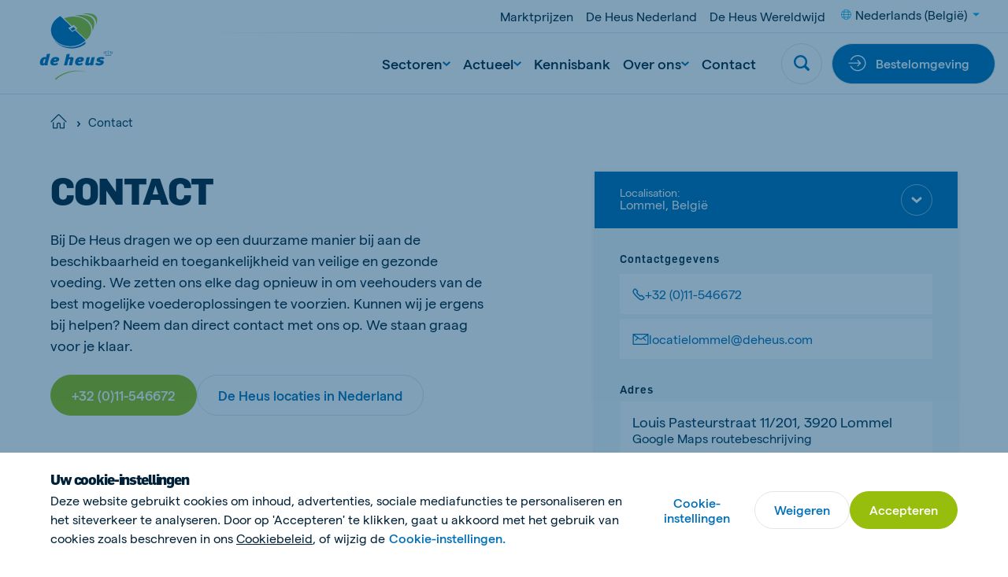

--- FILE ---
content_type: application/javascript; charset=utf-8
request_url: https://connect.de-heus.nl/index.php/form/getForm?munchkinId=519-EAP-516&form=1701&url=https%3A%2F%2Fwww.deheus.be%2Fcontact&callback=jQuery3710711288903328658_1769042510333&_=1769042510334
body_size: 2050
content:
jQuery3710711288903328658_1769042510333({"Id":1701,"Vid":1701,"Status":"approved","Name":"WebForm_website","Description":"","Layout":"left","GutterWidth":10,"OffsetWidth":10,"HasTwoButtons":true,"SubmitLabel":"Verzenden","ResetLabel":"Clear","ButtonLocation":"120","LabelWidth":100,"FieldWidth":150,"ToolTipType":"none","FontFamily":"Helvetica, Arial, sans-serif","FontSize":"13px","FontColor":"#333","FontUrl":null,"LineMargin":10,"ProcessorVersion":2,"CreatedByUserid":3266,"ProcessOptions":{"language":"Dutch","locale":"nl","profiling":{"isEnabled":false,"numberOfProfilingFields":3,"alwaysShowFields":[]},"socialSignOn":{"isEnabled":false,"enabledNetworks":[],"cfId":null,"codeSnippet":null},"knownLead":{"type":"form","template":""}},"EnableDeferredMode":0,"EnableCaptcha":0,"EnableGlobalFormValidationRule":1,"ButtonType":null,"ButtonImageUrl":null,"ButtonText":null,"ButtonSubmissionText":"Even geduld...","ButtonStyle":{"id":11,"className":"mktoSimple","css":".mktoForm .mktoButtonWrap.mktoSimple .mktoButton {\ncolor:#fff;\nborder:1px solid #75ae4c;\npadding:0.4em 1em;\nfont-size:1em;\nbackground-color:#99c47c;\nbackground-image: -webkit-gradient(linear, left top, left bottom, from(#99c47c), to(#75ae4c));\nbackground-image: -webkit-linear-gradient(top, #99c47c, #75ae4c);\nbackground-image: -moz-linear-gradient(top, #99c47c, #75ae4c);\nbackground-image: linear-gradient(to bottom, #99c47c, #75ae4c);\n}\n.mktoForm .mktoButtonWrap.mktoSimple .mktoButton:hover {\nborder:1px solid #447f19;\n}\n.mktoForm .mktoButtonWrap.mktoSimple .mktoButton:focus {\noutline:none;\nborder:1px solid #447f19;\n}\n.mktoForm .mktoButtonWrap.mktoSimple .mktoButton:active{\nbackground-color:#75ae4c;\nbackground-image: -webkit-gradient(linear, left top, left bottom, from(#75ae4c), to(#99c47c));\nbackground-image: -webkit-linear-gradient(top, #75ae4c, #99c47c);\nbackground-image: -moz-linear-gradient(top, #75ae4c, #99c47c);\nbackground-image: linear-gradient(to bottom, #75ae4c, #99c47c);\n}\n","buttonColor":null},"ThemeStyle":{"id":2,"displayOrder":1,"name":"Simple","backgroundColor":"#FFF","layout":"left","fontFamily":"Helvetica, Arial, sans-serif","fontSize":"13px","fontColor":"#333","offsetWidth":10,"gutterWidth":10,"labelWidth":100,"fieldWidth":150,"lineMargin":10,"useBackgroundColorOnPreview":false,"css":".mktoForm fieldset.mkt3-formEditorFieldContainer{border: solid 1px gray;}.mktoForm fieldset.mkt3-formEditorFieldContainer legend{padding:0 1em;}","href":"css\/forms2-theme-simple.css","buttonStyleId":11},"ThemeStyleOverride":"\/* Add your custom CSS below *\/\n.link\n{font-size: 13px;}","LiveStreamSettings":null,"rows":[[{"Id":14265,"Name":"dieetwensen","IsRequired":true,"Datatype":"textarea","Maxlength":2000,"InputLabel":"Bericht:","InputInitialValue":"","InputSourceChannel":"constant","VisibleRows":5,"FieldWidth":500,"LabelWidth":150,"ProfilingFieldNumber":0,"ValidationMessage":"Dit is een verplicht veld","DisablePrefill":true}],[{"Id":14268,"Name":"FirstName","Datatype":"string","Maxlength":255,"InputLabel":"Naam:","InputInitialValue":"","InputSourceChannel":"constant","LabelWidth":150,"ProfilingFieldNumber":0,"ValidationMessage":"Dit is een verplicht veld"}],[{"Id":14261,"Name":"Email","IsRequired":true,"Datatype":"email","Maxlength":255,"InputLabel":"E-mailadres:","InputInitialValue":"","InputSourceChannel":"constant","LabelWidth":150,"ValidationMessage":"Geef een geldig e-mailadres op"}],[{"Id":14266,"Name":"telephone3","Datatype":"string","Maxlength":50,"InputLabel":"Telefoonnummer","InputInitialValue":"","InputSourceChannel":"constant","LabelWidth":148,"ProfilingFieldNumber":0,"ValidationMessage":"Dit is een verplicht veld"}],[{"Id":14262,"Name":"City","IsRequired":true,"Datatype":"string","Maxlength":255,"InputLabel":"Plaats:","InputInitialValue":"","InputSourceChannel":"constant","LabelWidth":150,"ProfilingFieldNumber":0,"ValidationMessage":"Dit is een verplicht veld"}],[{"Id":14264,"Name":"crmp_sectorid","Datatype":"picklist","Maxlength":255,"PicklistValues":[{"label":"Select...","value":"","isDefault":true,"selected":true},{"label":"Rundvee","value":"rundvee"},{"label":"Varkens","value":"varkens"},{"label":"Legpluimvee","value":"legpluimvee"},{"label":"Vleespluimvee","value":"vleespluimvee"},{"label":"Schapen","value":"schapen"},{"label":"Geiten","value":"geiten"}],"DefaultValue":[""],"InputLabel":"Sector:","InputInitialValue":"","InputSourceChannel":"constant","VisibleRows":4,"LabelWidth":150,"ProfilingFieldNumber":0,"ValidationMessage":"Dit is een verplicht veld"}],[{"Id":14263,"Name":"crmp_gdprconcent","IsRequired":true,"Datatype":"single_checkbox","PicklistValues":[{"label":"","value":"yes"}],"InputLabel":"Ja, ik ga akkoord met het privacy-beleid van De Heus:","InputInitialValue":"","InputSourceChannel":"constant","FieldWidth":132,"LabelWidth":385,"ProfilingFieldNumber":0,"ValidationMessage":"Dit is een verplicht veld"}],[{"Id":14267,"Name":"HtmlText_2022-08-12T08:33:06.956Z","Datatype":"htmltext","InputInitialValue":"","LabelWidth":260,"ProfilingFieldNumber":0,"Htmltext":"Het privacy-beleid kunt u \u003Ca href=\"https:\/\/www.de-heus.nl\/privacy-beleid\" class=\"link\" target=\"_blank\" id=\"\"\u003Ehier\u003C\/a\u003E terugvinden.","IsLabelToLeft":true}]],"fieldsetRows":[],"action":null,"munchkinId":"519-EAP-516","dcJsUrl":"","invalidInputMsg":"Invalid Input","formSubmitFailedMsg":"Submission failed, please try again later."});

--- FILE ---
content_type: application/javascript
request_url: https://www.deheus.be/Assets/scripts/components/map.BqPAOM64.min.js
body_size: 824
content:
class r{constructor(e){this.component=e,this.key=this.component.getAttribute("data-map-key"),this.hasform=this.component.getAttribute("data-map-hasform"),this.centerLat=this.component.getAttribute("data-map-center-lat"),this.centerLng=this.component.getAttribute("data-map-center-lng"),this.locations=JSON.parse(this.component.getAttribute("data-map-locations")),this.markers=[],this.key&&(this.centerLat=parseFloat(this.centerLat),this.centerLng=parseFloat(this.centerLng),this.init())}loadMap(e){e.map=new google.maps.Map(e.component,{center:{lat:e.centerLat?e.centerLat:52.090736,lng:e.centerLng?e.centerLng:5.12142},zoom:e.centerLat?15:5,disableDefaultUI:!0}),e.map.addListener("center_changed",()=>{window.setTimeout(()=>{e.map.getBounds().contains(e.currentMarker.getPosition())||this.infobox.classList.add("is-hidden")},100)})}loadMarkers(e){e.locations.map((t,a)=>{const n=new google.maps.Marker({position:new google.maps.LatLng(t.lat,t.lng),map:e.map});this.markers.push(n),a===0&&(e.currentMarker=n),google.maps.event.addListener(n,"click",function(){e.setInfoboxContent(e,t),e.currentMarker=n,e.map.panTo(n.getPosition()),e.infobox.classList.remove("is-hidden")})})}setInfoboxContent(e,t){e.infobox.innerHTML=`
            <img class="card__image" src="${t.image}" width="356" height="233">
            <div class="card__body">
                ${t.label!==null?'<small class="font-flama font-weight-600 d-block">'+t.label+"</small>":""}
                <p><b>${t.title}</b></p>
                <p class="color-blue-transparent">${t.address}</p>
            </div>
            <a href="${t.linkUrl}" target="_blank" rel="noopener noreferrer" class="link link--small"><svg class="fill-green" width="20" height="10"><use xlink:href="#icon-arrow"></use></svg><span>${t.linkText}</span></a>
        `}loadInfobox(e){const t=document.createElement("div");e.hasform==="False"&&t.classList.add("container"),t.style.pointerEvents="none",e.infobox=document.createElement("div"),e.infobox.classList.add("card"),e.setInfoboxContent(e,e.locations[0]),e.component.appendChild(t),t.appendChild(e.infobox)}initExternalTriggers(e){document.querySelectorAll("[data-map-link]").forEach(t=>{t.addEventListener("click",()=>{const a=t.getAttribute("data-map-link").split("/"),n=e.markers.filter(s=>{if(s.internalPosition.lat().toString()===a[0]&&s.internalPosition.lng().toString()===a[1])return s});n&&new google.maps.event.trigger(n[0],"click")})})}init(){const e=this,t=document.createElement("script");t.src=`https://maps.googleapis.com/maps/api/js?key=${this.key}&callback=loadMap`,t.defer=!0,window.loadMap=function(){e.loadMap(e),e.loadMarkers(e),e.loadInfobox(e),e.initExternalTriggers(e)},document.head.appendChild(t)}}export{r as default};
